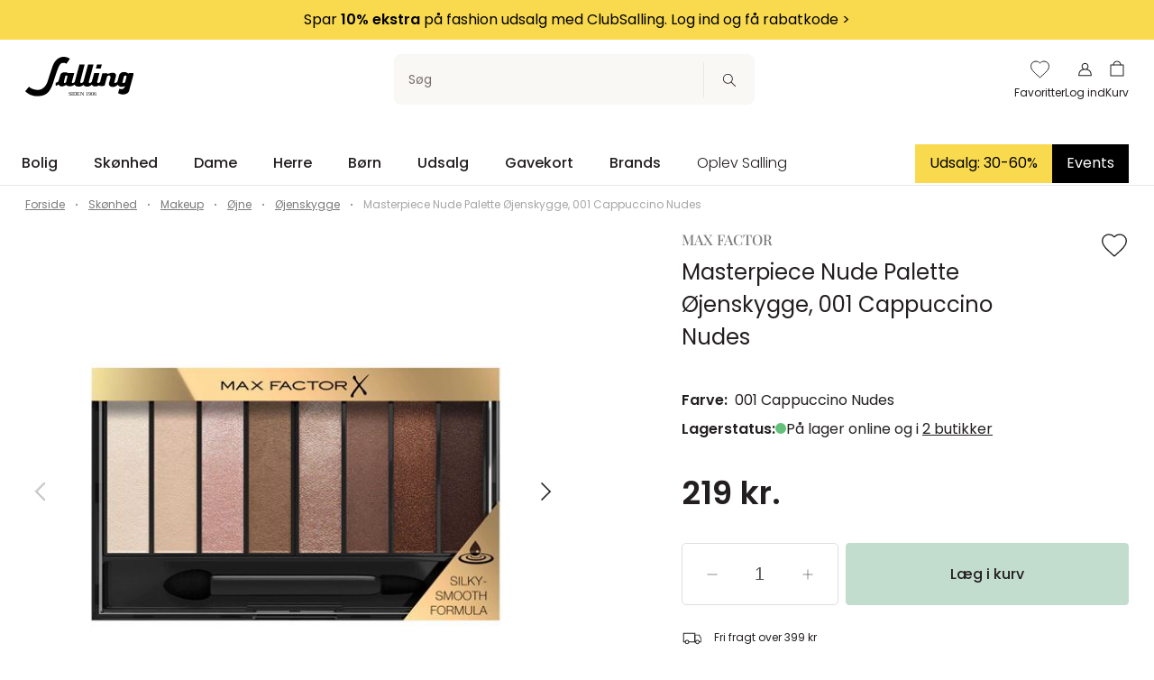

--- FILE ---
content_type: text/css; charset=utf-8
request_url: https://salling.dk/_nuxt/BaseSlider.584786a3.css
body_size: 716
content:
.flickity--no-pointer-events[data-v-649fa1fd]{pointer-events:none}.flickity--overflow-visible[data-v-649fa1fd] .flickity-viewport{overflow:visible}.flickity--overflow-visible[data-v-649fa1fd]:after{content:"";height:100%;left:-100%;top:0;width:100%}.flickity--overflow-visible[data-v-649fa1fd]:after,.flickity__counter[data-v-649fa1fd]{background:#fff;background:var(--color-white);position:absolute}.flickity__counter[data-v-649fa1fd]{bottom:-8px;color:#4f4c4d;color:var(--color-gray-70);font-size:12px;line-height:1;padding:0 0 0 5px;right:0;transform:translateY(50%);z-index:1}.flickity[data-v-649fa1fd]>div:not([class*=flickity-]){display:none}.flickity[data-v-649fa1fd]>div:not([class*=flickity-]):first-child{display:block}.flickity[data-v-649fa1fd] .arrow{stroke:#231f20;stroke:var(--color-text);stroke-linecap:round}.flickity[data-v-649fa1fd] .flickity-button{background-color:transparent;color:#231f20;color:var(--color-text);pointer-events:all;z-index:1}.flickity[data-v-649fa1fd] .flickity-button:focus,.flickity[data-v-649fa1fd] .flickity-button:focus-visible{box-shadow:none;outline:none}.flickity[data-v-649fa1fd] .flickity-button[disabled]{color:#d2d1d1;color:var(--color-gray-50);opacity:1}.flickity[data-v-649fa1fd] .flickity-button.previous{left:0}.flickity[data-v-649fa1fd] .flickity-button.next{right:0}@media (min-width:768px){.flickity[data-v-649fa1fd] .flickity-button-icon{height:30%;width:30%}}@media (--viewport-sm-min){.flickity[data-v-649fa1fd] .flickity-button-icon{height:30%;width:30%}}.flickity[data-v-649fa1fd] .flickity-button-icon{height:45%;width:45%}.flickity[data-v-649fa1fd] .flickity-page-dots{bottom:-8px;flex-wrap:nowrap}.flickity[data-v-649fa1fd] .flickity-page-dot{background:#dedede;background:var(--color-gray-40);border-radius:0;height:1px;margin:0;position:relative;width:inherit}.flickity[data-v-649fa1fd] .flickity-page-dot:focus,.flickity[data-v-649fa1fd] .flickity-page-dot:focus-visible{box-shadow:none;outline:none}.flickity[data-v-649fa1fd] .flickity-page-dot.is-previous,.flickity[data-v-649fa1fd] .flickity-page-dot.is-selected{background:#231f20;background:var(--color-text)}.flickity-navigation[data-v-649fa1fd] .flickity-cell{box-sizing:border-box;cursor:pointer;padding:8px}@media (min-width:768px){.flickity-navigation[data-v-649fa1fd] .flickity-cell:before{background-color:#dedede;background-color:var(--color-gray-40);bottom:0;content:"";height:2px;left:0;position:absolute;width:100%}}@media (--viewport-sm-min){.flickity-navigation[data-v-649fa1fd] .flickity-cell:before{background-color:#dedede;background-color:var(--color-gray-40);bottom:0;content:"";height:2px;left:0;position:absolute;width:100%}}.flickity-navigation[data-v-649fa1fd] .is-nav-selected{opacity:.5}.flickity-navigation[data-v-649fa1fd] .is-nav-selected:after{background-color:#231f20;background-color:var(--color-text);bottom:0;content:"";height:2px;left:0;position:absolute;width:100%}


--- FILE ---
content_type: application/javascript; charset=utf-8
request_url: https://salling.dk/_nuxt/person.f684b957.js
body_size: 514
content:
import{o as e,e as t,f as c}from"./entry.8be5ddda.js";const n={width:"1.2em",height:"1.2em",version:"1.1","xmlns:serif":"http://www.serif.com/",xmlns:"http://www.w3.org/2000/svg","xmlns:xlink":"http://www.w3.org/1999/xlink",x:"0px",y:"0px",viewBox:"0 0 1080 1080","xml:space":"preserve"},s=c("path",{d:`M784.3,595c-37.1-37.1-83.3-61.9-133.5-72.3c37.8-31.7,61.8-79.2,61.8-132.3c0-95.2-77.4-172.6-172.6-172.6
	c-95.2,0-172.6,77.4-172.6,172.6c0,53,24.1,100.6,61.8,132.3c-50.2,10.4-96.4,35.2-133.5,72.3c-50.3,50.3-78,117.1-78,188.2v79.1
	h644.6v-79.1C862.3,712.1,834.6,645.2,784.3,595z M413.4,390.4c0-69.8,56.8-126.6,126.6-126.6c69.8,0,126.6,56.8,126.6,126.6
	c0,69.8-56.8,126.6-126.6,126.6C470.2,517,413.4,460.2,413.4,390.4z M816.3,816.3H263.7v-33.1c0-58.8,22.9-114.1,64.5-155.7
	c41.6-41.6,96.9-64.5,155.7-64.5h112.2c58.8,0,114.1,22.9,155.7,64.5c41.6,41.6,64.5,96.9,64.5,155.7V816.3z`,style:{fill:"#231F20"}},null,-1),o=[s];function r(l,i){return e(),t("svg",n,o)}const p={name:"novicell-person",render:r};export{p as default};
